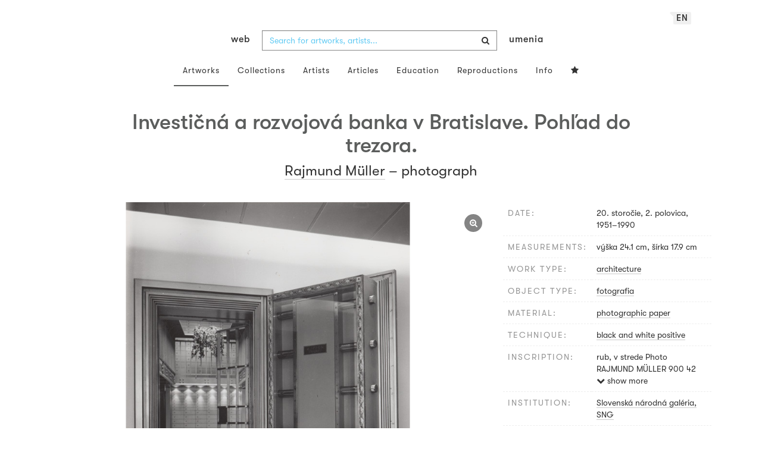

--- FILE ---
content_type: text/html; charset=UTF-8
request_url: https://www.webumenia.sk/en/dielo/SVK:SNG.A_2140
body_size: 17708
content:
<!DOCTYPE html>
<html lang="en">

<head>
		<meta charset="utf-8">
		<meta name="viewport" content="width=device-width, initial-scale=1.0">
		<meta name="description"
      content="architecture, date: 20. storočie, 2. polovica, 1951-1990, measurements: výška 24.1 cm, šírka 17.9 cm ">
		<meta name="author" content="lab.SNG">

		<title>
			Rajmund Müller – Investičná a rozvojová banka v Bratislave. Pohľad do trezora. |
			Web umenia
					</title>

		<link rel="apple-touch-icon" sizes="57x57" href="/apple-touch-icon-57x57.png">
<link rel="apple-touch-icon" sizes="60x60" href="/apple-touch-icon-60x60.png">
<link rel="apple-touch-icon" sizes="72x72" href="/apple-touch-icon-72x72.png">
<link rel="apple-touch-icon" sizes="76x76" href="/apple-touch-icon-76x76.png">
<link rel="apple-touch-icon" sizes="114x114" href="/apple-touch-icon-114x114.png">
<link rel="apple-touch-icon" sizes="120x120" href="/apple-touch-icon-120x120.png">
<link rel="apple-touch-icon" sizes="144x144" href="/apple-touch-icon-144x144.png">
<link rel="apple-touch-icon" sizes="152x152" href="/apple-touch-icon-152x152.png">
<link rel="apple-touch-icon" sizes="180x180" href="/apple-touch-icon-180x180.png">
<link rel="icon" type="image/png" href="/favicon-32x32.png" sizes="32x32">
<link rel="icon" type="image/png" href="/favicon-194x194.png" sizes="194x194">
<link rel="icon" type="image/png" href="/favicon-96x96.png" sizes="96x96">
<link rel="icon" type="image/png" href="/android-chrome-192x192.png" sizes="192x192">
<link rel="icon" type="image/png" href="/favicon-16x16.png" sizes="16x16">
<link rel="manifest" href="/manifest.json">
<meta name="msapplication-TileColor" content="#51b8de">
<meta name="msapplication-TileImage" content="/mstile-144x144.png">
<meta name="msapplication-square70x70logo" content="/mstile-70x70.png" />
<meta name="msapplication-square150x150logo" content="/mstile-150x150.png" />
<meta name="msapplication-wide310x150logo" content="/mstile-310x150.png" />
<meta name="msapplication-square310x310logo" content="/mstile-310x310.png" />
<meta name="theme-color" content="#ffffff">		<meta name="twitter:card" content="summary" />
<meta name="twitter:site" content="@webumeniaSK" />
<meta property="og:site_name" content="Web umenia" />
<meta property="og:title" content="Rajmund Müller – Investičná a rozvojová banka v Bratislave. Pohľad do trezora." />
<meta property="og:description"
      content="architecture, date: 20. storočie, 2. polovica, 1951-1990, measurements: výška 24.1 cm, šírka 17.9 cm " />
<meta property="og:type" content="object" />
<meta property="og:url" content="https://www.webumenia.sk/en/dielo/SVK:SNG.A_2140" />
<meta property="og:image" content="https://www.webumenia.sk/images/diela/SNG/73/SVK_SNG.A_2140/SVK_SNG.A_2140.jpeg?1732147317" />

				<link rel="alternate" hreflang="en" href="https://www.webumenia.sk/en/dielo/SVK:SNG.A_2140">
				<link rel="alternate" hreflang="sk" href="https://www.webumenia.sk/sk/dielo/SVK:SNG.A_2140">
				<link rel="alternate" hreflang="cs" href="https://www.webumenia.sk/cs/dielo/SVK:SNG.A_2140">
				
		<link rel="alternate" hreflang="sk" href="https://www.webumenia.sk/dielo/SVK:SNG.A_2140">


		<link rel="canonical" href="https://www.webumenia.sk/dielo/SVK:SNG.A_2140">

		<!-- CSS are placed here -->
		<link rel="stylesheet" href="https://maxcdn.bootstrapcdn.com/font-awesome/4.4.0/css/font-awesome.min.css">
		<link rel="stylesheet" href="https://cdnjs.cloudflare.com/ajax/libs/animate.css/3.7.2/animate.min.css">
		<link rel="preload" as="style" href="https://www.webumenia.sk/build/assets/app-tailwind-D2750z_b.css" /><link rel="preload" as="style" href="https://www.webumenia.sk/build/assets/style-tYNHg5zu.css" /><link rel="stylesheet" href="https://www.webumenia.sk/build/assets/app-tailwind-D2750z_b.css" /><link rel="stylesheet" href="https://www.webumenia.sk/build/assets/style-tYNHg5zu.css" />		<link media="all" type="text/css" rel="stylesheet" href="https://www.webumenia.sk/css/magnific-popup.css">

		
		<script>
window.dataLayer = window.dataLayer || [];
</script>
<script>(function(w,d,s,l,i){w[l]=w[l]||[];w[l].push({'gtm.start':
new Date().getTime(),event:'gtm.js'});var f=d.getElementsByTagName(s)[0],
j=d.createElement(s),dl=l!='dataLayer'?'&l='+l:'';j.async=true;j.src=
'https://www.googletagmanager.com/gtm.js?id='+i+dl;f.parentNode.insertBefore(j,f);
})(window,document,'script','dataLayer','GTM-W8KZ265');</script>

				<script>
		  (function(i,s,o,g,r,a,m){i['GoogleAnalyticsObject']=r;i[r]=i[r]||function(){
		  (i[r].q=i[r].q||[]).push(arguments)},i[r].l=1*new Date();a=s.createElement(o),
		  m=s.getElementsByTagName(o)[0];a.async=1;a.src=g;m.parentNode.insertBefore(a,m)
		  })(window,document,'script','//www.google-analytics.com/analytics.js','ga');

		  ga('create', 'UA-19030232-8', 'auto');
		  ga('send', 'pageview');

		</script>
				<script src="https://www.webumenia.sk/js/scroll-frame-head.js"></script>

		
<script src="https://www.webumenia.sk/js/soundcloud.api.js"></script>
</head>

<body id="page-top">

<script type="text/javascript">
    const Ziggy = {"url":"https:\/\/www.webumenia.sk","port":null,"defaults":{},"routes":{"item.zoom":{"uri":"en\/dielo\/{id}\/zoom","methods":["GET","HEAD"]},"dielo":{"uri":"en\/dielo\/{id}","methods":["GET","HEAD"]},"dielo.nahlad":{"uri":"dielo\/nahlad\/{id}\/{width}\/{height?}","methods":["GET","HEAD"],"wheres":{"width":"[0-9]+","height":"[0-9]+"}}}};

    !function(t,r){"object"==typeof exports&&"undefined"!=typeof module?module.exports=r():"function"==typeof define&&define.amd?define(r):(t||self).route=r()}(this,function(){function t(t,r){for(var e=0;e<r.length;e++){var n=r[e];n.enumerable=n.enumerable||!1,n.configurable=!0,"value"in n&&(n.writable=!0),Object.defineProperty(t,n.key,n)}}function r(r,e,n){return e&&t(r.prototype,e),n&&t(r,n),Object.defineProperty(r,"prototype",{writable:!1}),r}function e(){return e=Object.assign?Object.assign.bind():function(t){for(var r=1;r<arguments.length;r++){var e=arguments[r];for(var n in e)Object.prototype.hasOwnProperty.call(e,n)&&(t[n]=e[n])}return t},e.apply(this,arguments)}function n(t){return n=Object.setPrototypeOf?Object.getPrototypeOf.bind():function(t){return t.__proto__||Object.getPrototypeOf(t)},n(t)}function o(t,r){return o=Object.setPrototypeOf?Object.setPrototypeOf.bind():function(t,r){return t.__proto__=r,t},o(t,r)}function i(){if("undefined"==typeof Reflect||!Reflect.construct)return!1;if(Reflect.construct.sham)return!1;if("function"==typeof Proxy)return!0;try{return Boolean.prototype.valueOf.call(Reflect.construct(Boolean,[],function(){})),!0}catch(t){return!1}}function u(t,r,e){return u=i()?Reflect.construct.bind():function(t,r,e){var n=[null];n.push.apply(n,r);var i=new(Function.bind.apply(t,n));return e&&o(i,e.prototype),i},u.apply(null,arguments)}function f(t){var r="function"==typeof Map?new Map:void 0;return f=function(t){if(null===t||-1===Function.toString.call(t).indexOf("[native code]"))return t;if("function"!=typeof t)throw new TypeError("Super expression must either be null or a function");if(void 0!==r){if(r.has(t))return r.get(t);r.set(t,e)}function e(){return u(t,arguments,n(this).constructor)}return e.prototype=Object.create(t.prototype,{constructor:{value:e,enumerable:!1,writable:!0,configurable:!0}}),o(e,t)},f(t)}var a=String.prototype.replace,c=/%20/g,l="RFC3986",s={default:l,formatters:{RFC1738:function(t){return a.call(t,c,"+")},RFC3986:function(t){return String(t)}},RFC1738:"RFC1738",RFC3986:l},v=Object.prototype.hasOwnProperty,p=Array.isArray,y=function(){for(var t=[],r=0;r<256;++r)t.push("%"+((r<16?"0":"")+r.toString(16)).toUpperCase());return t}(),d=function(t,r){for(var e=r&&r.plainObjects?Object.create(null):{},n=0;n<t.length;++n)void 0!==t[n]&&(e[n]=t[n]);return e},b={arrayToObject:d,assign:function(t,r){return Object.keys(r).reduce(function(t,e){return t[e]=r[e],t},t)},combine:function(t,r){return[].concat(t,r)},compact:function(t){for(var r=[{obj:{o:t},prop:"o"}],e=[],n=0;n<r.length;++n)for(var o=r[n],i=o.obj[o.prop],u=Object.keys(i),f=0;f<u.length;++f){var a=u[f],c=i[a];"object"==typeof c&&null!==c&&-1===e.indexOf(c)&&(r.push({obj:i,prop:a}),e.push(c))}return function(t){for(;t.length>1;){var r=t.pop(),e=r.obj[r.prop];if(p(e)){for(var n=[],o=0;o<e.length;++o)void 0!==e[o]&&n.push(e[o]);r.obj[r.prop]=n}}}(r),t},decode:function(t,r,e){var n=t.replace(/\+/g," ");if("iso-8859-1"===e)return n.replace(/%[0-9a-f]{2}/gi,unescape);try{return decodeURIComponent(n)}catch(t){return n}},encode:function(t,r,e,n,o){if(0===t.length)return t;var i=t;if("symbol"==typeof t?i=Symbol.prototype.toString.call(t):"string"!=typeof t&&(i=String(t)),"iso-8859-1"===e)return escape(i).replace(/%u[0-9a-f]{4}/gi,function(t){return"%26%23"+parseInt(t.slice(2),16)+"%3B"});for(var u="",f=0;f<i.length;++f){var a=i.charCodeAt(f);45===a||46===a||95===a||126===a||a>=48&&a<=57||a>=65&&a<=90||a>=97&&a<=122||o===s.RFC1738&&(40===a||41===a)?u+=i.charAt(f):a<128?u+=y[a]:a<2048?u+=y[192|a>>6]+y[128|63&a]:a<55296||a>=57344?u+=y[224|a>>12]+y[128|a>>6&63]+y[128|63&a]:(a=65536+((1023&a)<<10|1023&i.charCodeAt(f+=1)),u+=y[240|a>>18]+y[128|a>>12&63]+y[128|a>>6&63]+y[128|63&a])}return u},isBuffer:function(t){return!(!t||"object"!=typeof t||!(t.constructor&&t.constructor.isBuffer&&t.constructor.isBuffer(t)))},isRegExp:function(t){return"[object RegExp]"===Object.prototype.toString.call(t)},maybeMap:function(t,r){if(p(t)){for(var e=[],n=0;n<t.length;n+=1)e.push(r(t[n]));return e}return r(t)},merge:function t(r,e,n){if(!e)return r;if("object"!=typeof e){if(p(r))r.push(e);else{if(!r||"object"!=typeof r)return[r,e];(n&&(n.plainObjects||n.allowPrototypes)||!v.call(Object.prototype,e))&&(r[e]=!0)}return r}if(!r||"object"!=typeof r)return[r].concat(e);var o=r;return p(r)&&!p(e)&&(o=d(r,n)),p(r)&&p(e)?(e.forEach(function(e,o){if(v.call(r,o)){var i=r[o];i&&"object"==typeof i&&e&&"object"==typeof e?r[o]=t(i,e,n):r.push(e)}else r[o]=e}),r):Object.keys(e).reduce(function(r,o){var i=e[o];return r[o]=v.call(r,o)?t(r[o],i,n):i,r},o)}},h=Object.prototype.hasOwnProperty,m={brackets:function(t){return t+"[]"},comma:"comma",indices:function(t,r){return t+"["+r+"]"},repeat:function(t){return t}},g=Array.isArray,j=String.prototype.split,w=Array.prototype.push,O=function(t,r){w.apply(t,g(r)?r:[r])},E=Date.prototype.toISOString,R=s.default,S={addQueryPrefix:!1,allowDots:!1,charset:"utf-8",charsetSentinel:!1,delimiter:"&",encode:!0,encoder:b.encode,encodeValuesOnly:!1,format:R,formatter:s.formatters[R],indices:!1,serializeDate:function(t){return E.call(t)},skipNulls:!1,strictNullHandling:!1},T=function t(r,e,n,o,i,u,f,a,c,l,s,v,p,y){var d,h=r;if("function"==typeof f?h=f(e,h):h instanceof Date?h=l(h):"comma"===n&&g(h)&&(h=b.maybeMap(h,function(t){return t instanceof Date?l(t):t})),null===h){if(o)return u&&!p?u(e,S.encoder,y,"key",s):e;h=""}if("string"==typeof(d=h)||"number"==typeof d||"boolean"==typeof d||"symbol"==typeof d||"bigint"==typeof d||b.isBuffer(h)){if(u){var m=p?e:u(e,S.encoder,y,"key",s);if("comma"===n&&p){for(var w=j.call(String(h),","),E="",R=0;R<w.length;++R)E+=(0===R?"":",")+v(u(w[R],S.encoder,y,"value",s));return[v(m)+"="+E]}return[v(m)+"="+v(u(h,S.encoder,y,"value",s))]}return[v(e)+"="+v(String(h))]}var T,k=[];if(void 0===h)return k;if("comma"===n&&g(h))T=[{value:h.length>0?h.join(",")||null:void 0}];else if(g(f))T=f;else{var x=Object.keys(h);T=a?x.sort(a):x}for(var N=0;N<T.length;++N){var C=T[N],D="object"==typeof C&&void 0!==C.value?C.value:h[C];if(!i||null!==D){var F=g(h)?"function"==typeof n?n(e,C):e:e+(c?"."+C:"["+C+"]");O(k,t(D,F,n,o,i,u,f,a,c,l,s,v,p,y))}}return k},k=Object.prototype.hasOwnProperty,x=Array.isArray,N={allowDots:!1,allowPrototypes:!1,arrayLimit:20,charset:"utf-8",charsetSentinel:!1,comma:!1,decoder:b.decode,delimiter:"&",depth:5,ignoreQueryPrefix:!1,interpretNumericEntities:!1,parameterLimit:1e3,parseArrays:!0,plainObjects:!1,strictNullHandling:!1},C=function(t){return t.replace(/&#(\d+);/g,function(t,r){return String.fromCharCode(parseInt(r,10))})},D=function(t,r){return t&&"string"==typeof t&&r.comma&&t.indexOf(",")>-1?t.split(","):t},F=function(t,r,e,n){if(t){var o=e.allowDots?t.replace(/\.([^.[]+)/g,"[$1]"):t,i=/(\[[^[\]]*])/g,u=e.depth>0&&/(\[[^[\]]*])/.exec(o),f=u?o.slice(0,u.index):o,a=[];if(f){if(!e.plainObjects&&k.call(Object.prototype,f)&&!e.allowPrototypes)return;a.push(f)}for(var c=0;e.depth>0&&null!==(u=i.exec(o))&&c<e.depth;){if(c+=1,!e.plainObjects&&k.call(Object.prototype,u[1].slice(1,-1))&&!e.allowPrototypes)return;a.push(u[1])}return u&&a.push("["+o.slice(u.index)+"]"),function(t,r,e,n){for(var o=n?r:D(r,e),i=t.length-1;i>=0;--i){var u,f=t[i];if("[]"===f&&e.parseArrays)u=[].concat(o);else{u=e.plainObjects?Object.create(null):{};var a="["===f.charAt(0)&&"]"===f.charAt(f.length-1)?f.slice(1,-1):f,c=parseInt(a,10);e.parseArrays||""!==a?!isNaN(c)&&f!==a&&String(c)===a&&c>=0&&e.parseArrays&&c<=e.arrayLimit?(u=[])[c]=o:"__proto__"!==a&&(u[a]=o):u={0:o}}o=u}return o}(a,r,e,n)}},$=function(t,r){var e=function(t){if(!t)return N;if(null!=t.decoder&&"function"!=typeof t.decoder)throw new TypeError("Decoder has to be a function.");if(void 0!==t.charset&&"utf-8"!==t.charset&&"iso-8859-1"!==t.charset)throw new TypeError("The charset option must be either utf-8, iso-8859-1, or undefined");return{allowDots:void 0===t.allowDots?N.allowDots:!!t.allowDots,allowPrototypes:"boolean"==typeof t.allowPrototypes?t.allowPrototypes:N.allowPrototypes,arrayLimit:"number"==typeof t.arrayLimit?t.arrayLimit:N.arrayLimit,charset:void 0===t.charset?N.charset:t.charset,charsetSentinel:"boolean"==typeof t.charsetSentinel?t.charsetSentinel:N.charsetSentinel,comma:"boolean"==typeof t.comma?t.comma:N.comma,decoder:"function"==typeof t.decoder?t.decoder:N.decoder,delimiter:"string"==typeof t.delimiter||b.isRegExp(t.delimiter)?t.delimiter:N.delimiter,depth:"number"==typeof t.depth||!1===t.depth?+t.depth:N.depth,ignoreQueryPrefix:!0===t.ignoreQueryPrefix,interpretNumericEntities:"boolean"==typeof t.interpretNumericEntities?t.interpretNumericEntities:N.interpretNumericEntities,parameterLimit:"number"==typeof t.parameterLimit?t.parameterLimit:N.parameterLimit,parseArrays:!1!==t.parseArrays,plainObjects:"boolean"==typeof t.plainObjects?t.plainObjects:N.plainObjects,strictNullHandling:"boolean"==typeof t.strictNullHandling?t.strictNullHandling:N.strictNullHandling}}(r);if(""===t||null==t)return e.plainObjects?Object.create(null):{};for(var n="string"==typeof t?function(t,r){var e,n={},o=(r.ignoreQueryPrefix?t.replace(/^\?/,""):t).split(r.delimiter,Infinity===r.parameterLimit?void 0:r.parameterLimit),i=-1,u=r.charset;if(r.charsetSentinel)for(e=0;e<o.length;++e)0===o[e].indexOf("utf8=")&&("utf8=%E2%9C%93"===o[e]?u="utf-8":"utf8=%26%2310003%3B"===o[e]&&(u="iso-8859-1"),i=e,e=o.length);for(e=0;e<o.length;++e)if(e!==i){var f,a,c=o[e],l=c.indexOf("]="),s=-1===l?c.indexOf("="):l+1;-1===s?(f=r.decoder(c,N.decoder,u,"key"),a=r.strictNullHandling?null:""):(f=r.decoder(c.slice(0,s),N.decoder,u,"key"),a=b.maybeMap(D(c.slice(s+1),r),function(t){return r.decoder(t,N.decoder,u,"value")})),a&&r.interpretNumericEntities&&"iso-8859-1"===u&&(a=C(a)),c.indexOf("[]=")>-1&&(a=x(a)?[a]:a),n[f]=k.call(n,f)?b.combine(n[f],a):a}return n}(t,e):t,o=e.plainObjects?Object.create(null):{},i=Object.keys(n),u=0;u<i.length;++u){var f=i[u],a=F(f,n[f],e,"string"==typeof t);o=b.merge(o,a,e)}return b.compact(o)},A=/*#__PURE__*/function(){function t(t,r,e){var n,o;this.name=t,this.definition=r,this.bindings=null!=(n=r.bindings)?n:{},this.wheres=null!=(o=r.wheres)?o:{},this.config=e}var e=t.prototype;return e.matchesUrl=function(t){var r=this;if(!this.definition.methods.includes("GET"))return!1;var e=this.template.replace(/(\/?){([^}?]*)(\??)}/g,function(t,e,n,o){var i,u="(?<"+n+">"+((null==(i=r.wheres[n])?void 0:i.replace(/(^\^)|(\$$)/g,""))||"[^/?]+")+")";return o?"("+e+u+")?":""+e+u}).replace(/^\w+:\/\//,""),n=t.replace(/^\w+:\/\//,"").split("?"),o=n[0],i=n[1],u=new RegExp("^"+e+"/?$").exec(o);return!!u&&{params:u.groups,query:$(i)}},e.compile=function(t){var r=this,e=this.parameterSegments;return e.length?this.template.replace(/{([^}?]+)(\??)}/g,function(n,o,i){var u,f,a;if(!i&&[null,void 0].includes(t[o]))throw new Error("Ziggy error: '"+o+"' parameter is required for route '"+r.name+"'.");if(e[e.length-1].name===o&&".*"===r.wheres[o])return encodeURIComponent(null!=(a=t[o])?a:"").replace(/%2F/g,"/");if(r.wheres[o]&&!new RegExp("^"+(i?"("+r.wheres[o]+")?":r.wheres[o])+"$").test(null!=(u=t[o])?u:""))throw new Error("Ziggy error: '"+o+"' parameter does not match required format '"+r.wheres[o]+"' for route '"+r.name+"'.");return encodeURIComponent(null!=(f=t[o])?f:"")}).replace(/\/+$/,""):this.template},r(t,[{key:"template",get:function(){return((this.config.absolute?this.definition.domain?""+this.config.url.match(/^\w+:\/\//)[0]+this.definition.domain+(this.config.port?":"+this.config.port:""):this.config.url:"")+"/"+this.definition.uri).replace(/\/+$/,"")}},{key:"parameterSegments",get:function(){var t,r;return null!=(t=null==(r=this.template.match(/{[^}?]+\??}/g))?void 0:r.map(function(t){return{name:t.replace(/{|\??}/g,""),required:!/\?}$/.test(t)}}))?t:[]}}]),t}(),P=/*#__PURE__*/function(t){var n,i;function u(r,n,o,i){var u;if(void 0===o&&(o=!0),(u=t.call(this)||this).t=null!=i?i:"undefined"!=typeof Ziggy?Ziggy:null==globalThis?void 0:globalThis.Ziggy,u.t=e({},u.t,{absolute:o}),r){if(!u.t.routes[r])throw new Error("Ziggy error: route '"+r+"' is not in the route list.");u.i=new A(r,u.t.routes[r],u.t),u.u=u.l(n)}return u}i=t,(n=u).prototype=Object.create(i.prototype),n.prototype.constructor=n,o(n,i);var f=u.prototype;return f.toString=function(){var t=this,r=Object.keys(this.u).filter(function(r){return!t.i.parameterSegments.some(function(t){return t.name===r})}).filter(function(t){return"_query"!==t}).reduce(function(r,n){var o;return e({},r,((o={})[n]=t.u[n],o))},{});return this.i.compile(this.u)+function(t,r){var e,n=t,o=function(t){if(!t)return S;if(null!=t.encoder&&"function"!=typeof t.encoder)throw new TypeError("Encoder has to be a function.");var r=t.charset||S.charset;if(void 0!==t.charset&&"utf-8"!==t.charset&&"iso-8859-1"!==t.charset)throw new TypeError("The charset option must be either utf-8, iso-8859-1, or undefined");var e=s.default;if(void 0!==t.format){if(!h.call(s.formatters,t.format))throw new TypeError("Unknown format option provided.");e=t.format}var n=s.formatters[e],o=S.filter;return("function"==typeof t.filter||g(t.filter))&&(o=t.filter),{addQueryPrefix:"boolean"==typeof t.addQueryPrefix?t.addQueryPrefix:S.addQueryPrefix,allowDots:void 0===t.allowDots?S.allowDots:!!t.allowDots,charset:r,charsetSentinel:"boolean"==typeof t.charsetSentinel?t.charsetSentinel:S.charsetSentinel,delimiter:void 0===t.delimiter?S.delimiter:t.delimiter,encode:"boolean"==typeof t.encode?t.encode:S.encode,encoder:"function"==typeof t.encoder?t.encoder:S.encoder,encodeValuesOnly:"boolean"==typeof t.encodeValuesOnly?t.encodeValuesOnly:S.encodeValuesOnly,filter:o,format:e,formatter:n,serializeDate:"function"==typeof t.serializeDate?t.serializeDate:S.serializeDate,skipNulls:"boolean"==typeof t.skipNulls?t.skipNulls:S.skipNulls,sort:"function"==typeof t.sort?t.sort:null,strictNullHandling:"boolean"==typeof t.strictNullHandling?t.strictNullHandling:S.strictNullHandling}}(r);"function"==typeof o.filter?n=(0,o.filter)("",n):g(o.filter)&&(e=o.filter);var i=[];if("object"!=typeof n||null===n)return"";var u=m[r&&r.arrayFormat in m?r.arrayFormat:r&&"indices"in r?r.indices?"indices":"repeat":"indices"];e||(e=Object.keys(n)),o.sort&&e.sort(o.sort);for(var f=0;f<e.length;++f){var a=e[f];o.skipNulls&&null===n[a]||O(i,T(n[a],a,u,o.strictNullHandling,o.skipNulls,o.encode?o.encoder:null,o.filter,o.sort,o.allowDots,o.serializeDate,o.format,o.formatter,o.encodeValuesOnly,o.charset))}var c=i.join(o.delimiter),l=!0===o.addQueryPrefix?"?":"";return o.charsetSentinel&&(l+="iso-8859-1"===o.charset?"utf8=%26%2310003%3B&":"utf8=%E2%9C%93&"),c.length>0?l+c:""}(e({},r,this.u._query),{addQueryPrefix:!0,arrayFormat:"indices",encodeValuesOnly:!0,skipNulls:!0,encoder:function(t,r){return"boolean"==typeof t?Number(t):r(t)}})},f.v=function(t){var r=this;t?this.t.absolute&&t.startsWith("/")&&(t=this.p().host+t):t=this.h();var n={},o=Object.entries(this.t.routes).find(function(e){return n=new A(e[0],e[1],r.t).matchesUrl(t)})||[void 0,void 0];return e({name:o[0]},n,{route:o[1]})},f.h=function(){var t=this.p(),r=t.pathname,e=t.search;return(this.t.absolute?t.host+r:r.replace(this.t.url.replace(/^\w*:\/\/[^/]+/,""),"").replace(/^\/+/,"/"))+e},f.current=function(t,r){var n=this.v(),o=n.name,i=n.params,u=n.query,f=n.route;if(!t)return o;var a=new RegExp("^"+t.replace(/\./g,"\\.").replace(/\*/g,".*")+"$").test(o);if([null,void 0].includes(r)||!a)return a;var c=new A(o,f,this.t);r=this.l(r,c);var l=e({},i,u);return!(!Object.values(r).every(function(t){return!t})||Object.values(l).some(function(t){return void 0!==t}))||Object.entries(r).every(function(t){return l[t[0]]==t[1]})},f.p=function(){var t,r,e,n,o,i,u="undefined"!=typeof window?window.location:{},f=u.host,a=u.pathname,c=u.search;return{host:null!=(t=null==(r=this.t.location)?void 0:r.host)?t:void 0===f?"":f,pathname:null!=(e=null==(n=this.t.location)?void 0:n.pathname)?e:void 0===a?"":a,search:null!=(o=null==(i=this.t.location)?void 0:i.search)?o:void 0===c?"":c}},f.has=function(t){return Object.keys(this.t.routes).includes(t)},f.l=function(t,r){var n=this;void 0===t&&(t={}),void 0===r&&(r=this.i),null!=t||(t={}),t=["string","number"].includes(typeof t)?[t]:t;var o=r.parameterSegments.filter(function(t){return!n.t.defaults[t.name]});if(Array.isArray(t))t=t.reduce(function(t,r,n){var i,u;return e({},t,o[n]?((i={})[o[n].name]=r,i):"object"==typeof r?r:((u={})[r]="",u))},{});else if(1===o.length&&!t[o[0].name]&&(t.hasOwnProperty(Object.values(r.bindings)[0])||t.hasOwnProperty("id"))){var i;(i={})[o[0].name]=t,t=i}return e({},this.m(r),this.g(t,r))},f.m=function(t){var r=this;return t.parameterSegments.filter(function(t){return r.t.defaults[t.name]}).reduce(function(t,n,o){var i,u=n.name;return e({},t,((i={})[u]=r.t.defaults[u],i))},{})},f.g=function(t,r){var n=r.bindings,o=r.parameterSegments;return Object.entries(t).reduce(function(t,r){var i,u,f=r[0],a=r[1];if(!a||"object"!=typeof a||Array.isArray(a)||!o.some(function(t){return t.name===f}))return e({},t,((u={})[f]=a,u));if(!a.hasOwnProperty(n[f])){if(!a.hasOwnProperty("id"))throw new Error("Ziggy error: object passed as '"+f+"' parameter is missing route model binding key '"+n[f]+"'.");n[f]="id"}return e({},t,((i={})[f]=a[n[f]],i))},{})},f.valueOf=function(){return this.toString()},f.check=function(t){return this.has(t)},r(u,[{key:"params",get:function(){var t=this.v();return e({},t.params,t.query)}}]),u}(/*#__PURE__*/f(String));return function(t,r,e,n){var o=new P(t,r,e,n);return t?o.toString():o}});

</script><noscript><iframe src="https://www.googletagmanager.com/ns.html?id=GTM-W8KZ265"
height="0" width="0" style="display:none;visibility:hidden"></iframe></noscript>

<div id="fb-root"></div>
	<script>(function(d, s, id) {
	  var js, fjs = d.getElementsByTagName(s)[0];
	  if (d.getElementById(id)) return;
	  js = d.createElement(s); js.id = id;
	  js.src = "//connect.facebook.net/en_US/sdk.js#xfbml=1&appId=1429726730641216&version=v2.0";
	  fjs.parentNode.insertBefore(js, fjs);
	}(document, 'script', 'facebook-jssdk'));</script>

	

	<!-- Content -->
	<div id="app">
					<nav class="navbar dark-text" role="navigation">
    <div class="container">
        <div class="navbar-header page-scroll">
            <div class="langswitch-wrapper">
  <a class="dropdown-toggle langswitch-toggle uppercase triangle-top-left" data-toggle="dropdown" href="#" role="button" aria-haspopup="true" aria-expanded="false">
    en <span class="caret"></span>
  </a>
  <ul class="dropdown-menu">
                <li>
        <a class="uppercase" href="https://www.webumenia.sk/sk/dielo/SVK:SNG.A_2140">
          sk
        </a>
      </li>
                      <li>
        <a class="uppercase" href="https://www.webumenia.sk/cs/dielo/SVK:SNG.A_2140">
          cs
        </a>
      </li>
                      </ul>
</div>
            <button type="button" class="navbar-toggle" data-toggle="collapse" data-target=".navbar-main-collapse">
                <i class="fa fa-bars fa-2x"></i>
            </button>
            <a class="navbar-brand no-border hidden-xs first-part" href="https://www.webumenia.sk">
                web
            </a>

            <form method="GET" action="https://www.webumenia.sk/katalog" accept-charset="UTF-8" class="navbar-form right-inner-addon ukraine">
<i class="fa fa-search"></i>
<input class="form-control" placeholder="Search for artworks, artists..." id="search" autocomplete="off" data-artists-title="Artists" data-artworks-title="Artworks" data-articles-title="Articles" data-collections-title="Collections" name="search" type="text">
<input type="submit" value="submit">
</form>

            <a class="navbar-brand no-border hidden-xs second-part" href="https://www.webumenia.sk">
                umenia
            </a>
        </div>

        <div class="collapse navbar-collapse navbar-main-collapse">
            <ul class="nav navbar-nav">
                <li class="visible-xs ">
                    <a href="/">Web umenia</a>
                </li>
                <li class="active">
                        <a href="https://www.webumenia.sk/en/katalog">Artworks</a>
                </li>
                <li class="">
                        <a href="https://www.webumenia.sk/en/kolekcie">Collections</a>
                </li>
                <li class="">
                        <a href="https://www.webumenia.sk/en/autori">Artists</a>
                </li>
                <li class="">
                        <a href="https://www.webumenia.sk/en/clanky">Articles</a>
                </li>
                <li class="">
                        <a href="https://www.webumenia.sk/en/edu">Education</a>
                </li>
                <li class="">
                        <a href="https://www.webumenia.sk/en/reprodukcie">Reproductions</a>
                </li>
                <li class="">
                        <a href="https://www.webumenia.sk/en/informacie">Info</a>
                </li>
                                <li class="">
                    <user-collections-nav-link
                        base-href="https://www.webumenia.sk/en/oblubene"
                        title="Favourites"
                    ></user-collections-nav-link>
                </li>
            </ul>
        </div>
        <!-- /.navbar-collapse -->
    </div>
    <!-- /.container -->
</nav>
		
		

<section class="item top-section" itemscope itemtype="http://schema.org/VisualArtwork">
    <div class="item-body">
        <div class="container">
            <div class="row">
                                <div class="col-md-10 col-md-offset-1 text-center content-section mb-3">
                    <h1 class="nadpis-dielo" itemprop="name">Investičná a rozvojová banka v Bratislave. Pohľad do trezora.</h1>
                    <h2 class="inline">
                                                    <a class="underline" href="https://www.webumenia.sk/autor/1007517">Rajmund Müller</a>
    &ndash; photograph                                            </h2>
                </div>
            </div>
            <div class="row img-dielo">
                <div class="col-md-8 text-center">
                                        
                    <a class="zoom" href="https://www.webumenia.sk/en/dielo/SVK:SNG.A_2140/zoom">
                        <i class="fa fa-search-plus"></i>
                    </a>

                    
                                        <a href="https://www.webumenia.sk/en/dielo/SVK:SNG.A_2140/zoom" data-toggle="tooltip" data-placement="top"
                       title="Zoom artwork">
                        <!-- limitHeight is used to set maximum container height, good for large images (e.g. artwork) -->

  <div style="text-align:center;width: 100%;max-height:90vh">
      <div style="margin: auto; max-width:589px; max-height:800px;">
                      <div class="ratio-box" style="padding-bottom: 135.82%;">
                  <img src="https://www.webumenia.sk/dielo/nahlad/SVK:SNG.A_2140/600" srcset="https://www.webumenia.sk/dielo/nahlad/SVK:SNG.A_2140/220 220w, https://www.webumenia.sk/dielo/nahlad/SVK:SNG.A_2140/300 300w, https://www.webumenia.sk/dielo/nahlad/SVK:SNG.A_2140/600 600w, https://www.webumenia.sk/dielo/nahlad/SVK:SNG.A_2140/800 800w" class="lazyload" style="object-fit:contain; width:100%; max-height:90vh;" sizes="auto" alt="Rajmund Müller – Investičná a rozvojová banka v Bratislave. Pohľad do trezora." />
              </div>
              </div>
  </div>

                    </a>
                    
                                        <div class="row mt-5">
                        <div class="col-sm-12">
                            
                                                    </div>
                    </div>
                </div>
                <div class="col-md-4 text-left">
                    <table class="table attributes">
                        <tbody>
                            <tr>
                                <td class="atribut">date:</td>
                                <td>
                                    <time itemprop="dateCreated" datetime="1951">
                                        20. storočie, 2. polovica, 1951–1990
                                    </time>
                                </td>
                            </tr>
                                                                                    <tr>
                                <td class="atribut">measurements:</td>
                                <td>
                                                                            výška 24.1 cm, šírka 17.9 cm <br>
                                                                    </td>
                            </tr>
                                                                                        <tr>
                                    <td class="atribut">work type:</td>
                                    <td>
                                                                                                                                    <a href="https://www.webumenia.sk/en/katalog?work_type=architecture"><span itemprop="artform">architecture</span></a>
                                                                                                                                                                                                                    </td>
                                </tr>
                                                                                        <tr>
                                    <td class="atribut">object type:</td>
                                    <td>
                                                                                                                                    <a href="https://www.webumenia.sk/en/katalog?object_type=fotografia">fotografia</a>
                                                                                                                                                                                                                    </td>
                                </tr>
                                                                                                                <tr>
                                <td class="atribut">material:</td>
                                <td>
                                                                        <a href="https://www.webumenia.sk/katalog?medium=photographic paper">
                                        <span itemprop="artMedium">photographic paper</span>
                                    </a><br>
                                                                    </td>
                            </tr>
                                                                                    <tr>
                                <td class="atribut">technique:</td>
                                <td>
                                                                        <a href="https://www.webumenia.sk/katalog?technique=black and white positive">black and white positive</a><br>
                                                                    </td>
                            </tr>
                                                                                                                                                                        <tr>
                                <td class="atribut">inscription:</td>
                                <td>
                                    <div class="expandable">rub, v strede Photo RAJMUND MÜLLER
900 42 Dunajská Lužná 642
Autorské právo vyhradené.<br> pečiatka</div>
                                </td>
                            </tr>
                                                                                    <tr>
                                <td class="atribut">institution:</td>
                                <td><a href="https://www.webumenia.sk/katalog?gallery=Slovenská národná galéria, SNG">Slovenská národná galéria, SNG</a></td>
                            </tr>
                                                                                                                                            <tr>
                                <td class="atribut">inventory number:</td>
                                <td>A 2140</td>
                            </tr>
                                                                                                                <tr>
                                <td class="atribut">in collections:</td>
                                <td>
                                    <div class="expandable multiline">
                                                                                <a href="https://www.webumenia.sk/kolekcia/292">Peniaze</a><br/>
                                                                            </div>
                                </td>
                            </tr>
                                                                                                                                                                        <tr>
                                <td class="atribut">credit:</td>
                                <td>
                                    <a href="https://www.webumenia.sk/katalog?credit=Archív Rajmunda Müllera">Archív Rajmunda Müllera</a>
                                </td>
                            </tr>
                                                                                </tbody>
                    </table>
                    
                    <div class="col-md-12 text-center">
                        <user-collections-favourite-button
                            label-add="Add to favourites"
                            label-remove="Remove from favourites"
                            id="SVK:SNG.A_2140"
                            is-detail=true
                        ></user-collections-favourite-button>
                                                <a href="https://www.webumenia.sk/dielo/SVK:SNG.A_2140/objednat"
                           class="btn btn-cta btn-default btn-outline sans w-100"><i class="fa fa-shopping-cart"></i>
                            order reproduction </a>
                                                
                        <div class="container-fluid  share-buttons">
    <a href='https://www.facebook.com/sharer/sharer.php?u=https://www.webumenia.sk/dielo/SVK:SNG.A_2140'
       target='_blank' class="no-border" data-toggle="tooltip" title="share on facebook">
        <i class='fa fa-facebook fa-lg'></i>
    </a>

    <a href='https://twitter.com/intent/tweet?text=Rajmund Müller – Investičná a rozvojová banka v Bratislave. Pohľad do trezora.&url=https://www.webumenia.sk/dielo/SVK:SNG.A_2140'
       target='_blank' class="no-border" data-toggle="tooltip" title='share on twitter'>
        <i class='fa fa-twitter fa-lg'></i>
    </a>

    <a href='//www.pinterest.com/pin/create/button/?url=https://www.webumenia.sk/dielo/SVK:SNG.A_2140&media=https://www.webumenia.sk/images/diela/SNG/73/SVK_SNG.A_2140/SVK_SNG.A_2140.jpeg' class='pin-it-button no-border'
       count-layout='none' target='_blank' data-toggle="tooltip" title="share on pinterest">
        <i class='fa fa-pinterest fa-lg'></i>
    </a>
    <a href='mailto:?subject=Rajmund Müller – Investičná a rozvojová banka v Bratislave. Pohľad do trezora., Slovak National Gallery&body=https://www.webumenia.sk/dielo/SVK:SNG.A_2140'
       style="font-size:0.9em" target='_blank' class="no-border" data-toggle="tooltip"
       title="send via email">
        <i class='fa fa-envelope fa-lg'></i>
    </a>
    <span data-toggle="tooltip" title="copy link">
    <a href="#shareLink" style='cursor:pointer' data-toggle="modal" class="no-border" data-target="#shareLink">
        <i class='fa fa-link fa-lg'></i>
    </a>
    </span>

        <button
        class="btn btn-outline no-border"
        data-toggle="tooltip"
        data-trigger="hover"
        title="copy citation"
        data-success-title="Citation has been copied"
        data-clipboard-text="Rajmund Müller – Investičná a rozvojová banka v Bratislave. Pohľad do trezora., 20. storočie, 2. polovica, 1951–1990, Slovenská národná galéria, SNG, A 2140, https://www.webumenia.sk/en/dielo/SVK:SNG.A_2140"
    >
        <i class="fa fa-quote-left"></i>
    </button>
    
</div>

<!-- Modal -->
<div tabindex="-1" class="modal fade" id="shareLink" role="dialog">
    <div class="modal-dialog">
        <div class="modal-content">
            <div class="modal-header text-center">
                Share link
            </div>
            <div class="modal-body text-left">
                <code>https://www.webumenia.sk/dielo/SVK:SNG.A_2140</code>
                <div class="pull-right">
                <div class="pb-2">
    <a href="#" class="js-copy" data-message="Link was copied to clipboard"
        data-url="https://www.webumenia.sk/dielo/SVK:SNG.A_2140" data-toggle="tooltip" data-trigger="manual" data-container="body"
        title="Copy"><i class="fa fa-clipboard" aria-hidden="true"></i>
        Copy</a>
</div>                </div>
            </div>
            <div class="modal-footer">
                <div class="text-center"><button type="button" data-dismiss="modal"
                        class="btn btn-default btn-outline uppercase sans">close</button></div>
            </div>
        </div>
    </div>
</div>
<!-- /Modal -->

                      </div>
                </div>
            </div>
            <div class="row">
                            </div>
        </div>
    </div>
</section>

<section class="more-items content-section">
        <div class="container">
        <div class="row">
            <div class="col-xs-12" id="related-by-metadata">
                <div class="tailwind-rules">
                    <div class="tw-h-20 tw-text-lg">
                        <h3 class="tw-mt-5">
                            Related artworks
                        </h3>
                        <span class="tw-text-gray-500 tw-font-semibold tw-inline-block tw-mt-1">
                            by title, artist, tags...
                        </span>
                    </div>
                </div>
                <div class="isotope-container">
                                            <div class="item col-xs-3">

    <!-- limitHeight is used to set maximum container height, good for large images (e.g. artwork) -->

<!-- otherwise we stick to container width and maximum aloved ratio, good for narrow containers (e.g. preview columns) -->
  <div style="text-align:center;width: 100%;">
      <div style="margin: auto; max-width:800px; max-height:596px;">
                    <a href="https://www.webumenia.sk/dielo/SVK:SNG.A_2035">
                      <div class="ratio-box" style="padding-bottom: 74.5%;">
                  <img data-sizes="auto" data-src="https://www.webumenia.sk/dielo/nahlad/SVK:SNG.A_2035/600"
                      data-srcset="https://www.webumenia.sk/dielo/nahlad/SVK:SNG.A_2035/600 600w,
                      https://www.webumenia.sk/dielo/nahlad/SVK:SNG.A_2035/220 220w,
                      https://www.webumenia.sk/dielo/nahlad/SVK:SNG.A_2035/300 300w,
                      https://www.webumenia.sk/dielo/nahlad/SVK:SNG.A_2035/600 600w,
                      https://www.webumenia.sk/dielo/nahlad/SVK:SNG.A_2035/800 800w" class="lazyload"
                      style="object-fit:contain" alt="Rajmund Müller – Televízna veža na Kamzíku v Bratislave. Pohľad do interiéru. " />
              </div>
                    </a>
              </div>
  </div>


    <div class="item-title">
        <div class="pull-right">
            <user-collections-favourite-button
                label-add="Add to favourites"
                label-remove="Remove from favourites"
                id="SVK:SNG.A_2035"
            ></user-collections-favourite-button>
                    </div>
        <a href="https://www.webumenia.sk/dielo/SVK:SNG.A_2035">
             <em>Rajmund Müller</em><br>              <strong>Televízna veža na Kamzíku v Bratislave. Pohľad do interiéru.</strong><br>                     </a>
    </div>
</div>
                                            <div class="item col-xs-3">

    <!-- limitHeight is used to set maximum container height, good for large images (e.g. artwork) -->

<!-- otherwise we stick to container width and maximum aloved ratio, good for narrow containers (e.g. preview columns) -->
  <div style="text-align:center;width: 100%;">
      <div style="margin: auto; max-width:800px; max-height:596px;">
                    <a href="https://www.webumenia.sk/dielo/SVK:SNG.A_2036">
                      <div class="ratio-box" style="padding-bottom: 74.5%;">
                  <img data-sizes="auto" data-src="https://www.webumenia.sk/dielo/nahlad/SVK:SNG.A_2036/600"
                      data-srcset="https://www.webumenia.sk/dielo/nahlad/SVK:SNG.A_2036/600 600w,
                      https://www.webumenia.sk/dielo/nahlad/SVK:SNG.A_2036/220 220w,
                      https://www.webumenia.sk/dielo/nahlad/SVK:SNG.A_2036/300 300w,
                      https://www.webumenia.sk/dielo/nahlad/SVK:SNG.A_2036/600 600w,
                      https://www.webumenia.sk/dielo/nahlad/SVK:SNG.A_2036/800 800w" class="lazyload"
                      style="object-fit:contain" alt="Rajmund Müller – Televízna veža na Kamzíku v Bratislave. Pohľad do interiéru. " />
              </div>
                    </a>
              </div>
  </div>


    <div class="item-title">
        <div class="pull-right">
            <user-collections-favourite-button
                label-add="Add to favourites"
                label-remove="Remove from favourites"
                id="SVK:SNG.A_2036"
            ></user-collections-favourite-button>
                    </div>
        <a href="https://www.webumenia.sk/dielo/SVK:SNG.A_2036">
             <em>Rajmund Müller</em><br>              <strong>Televízna veža na Kamzíku v Bratislave. Pohľad do interiéru.</strong><br>                     </a>
    </div>
</div>
                                            <div class="item col-xs-3">

    <!-- limitHeight is used to set maximum container height, good for large images (e.g. artwork) -->

<!-- otherwise we stick to container width and maximum aloved ratio, good for narrow containers (e.g. preview columns) -->
  <div style="text-align:center;width: 100%;">
      <div style="margin: auto; max-width:582px; max-height:800px;">
                    <a href="https://www.webumenia.sk/dielo/SVK:SNG.A_2137">
                      <div class="ratio-box" style="padding-bottom: 137.46%;">
                  <img data-sizes="auto" data-src="https://www.webumenia.sk/dielo/nahlad/SVK:SNG.A_2137/600"
                      data-srcset="https://www.webumenia.sk/dielo/nahlad/SVK:SNG.A_2137/600 600w,
                      https://www.webumenia.sk/dielo/nahlad/SVK:SNG.A_2137/220 220w,
                      https://www.webumenia.sk/dielo/nahlad/SVK:SNG.A_2137/300 300w,
                      https://www.webumenia.sk/dielo/nahlad/SVK:SNG.A_2137/600 600w,
                      https://www.webumenia.sk/dielo/nahlad/SVK:SNG.A_2137/800 800w" class="lazyload"
                      style="object-fit:contain" alt="Rajmund Müller – Investičná a rozvojová banka v Bratislave. Pohľad do haly cez dvere. " />
              </div>
                    </a>
              </div>
  </div>


    <div class="item-title">
        <div class="pull-right">
            <user-collections-favourite-button
                label-add="Add to favourites"
                label-remove="Remove from favourites"
                id="SVK:SNG.A_2137"
            ></user-collections-favourite-button>
                    </div>
        <a href="https://www.webumenia.sk/dielo/SVK:SNG.A_2137">
             <em>Rajmund Müller</em><br>              <strong>Investičná a rozvojová banka v Bratislave. Pohľad do haly cez dvere.</strong><br>                     </a>
    </div>
</div>
                                            <div class="item col-xs-3">

    <!-- limitHeight is used to set maximum container height, good for large images (e.g. artwork) -->

<!-- otherwise we stick to container width and maximum aloved ratio, good for narrow containers (e.g. preview columns) -->
  <div style="text-align:center;width: 100%;">
      <div style="margin: auto; max-width:588px; max-height:800px;">
                    <a href="https://www.webumenia.sk/dielo/SVK:SNG.A_2138">
                      <div class="ratio-box" style="padding-bottom: 136.05%;">
                  <img data-sizes="auto" data-src="https://www.webumenia.sk/dielo/nahlad/SVK:SNG.A_2138/600"
                      data-srcset="https://www.webumenia.sk/dielo/nahlad/SVK:SNG.A_2138/600 600w,
                      https://www.webumenia.sk/dielo/nahlad/SVK:SNG.A_2138/220 220w,
                      https://www.webumenia.sk/dielo/nahlad/SVK:SNG.A_2138/300 300w,
                      https://www.webumenia.sk/dielo/nahlad/SVK:SNG.A_2138/600 600w,
                      https://www.webumenia.sk/dielo/nahlad/SVK:SNG.A_2138/800 800w" class="lazyload"
                      style="object-fit:contain" alt="Marián Jurča, Ľubomír Boháč, Rajmund Müller – Investičná a rozvojová banka v Bratislave. Pohľad do haly " />
              </div>
                    </a>
              </div>
  </div>


    <div class="item-title">
        <div class="pull-right">
            <user-collections-favourite-button
                label-add="Add to favourites"
                label-remove="Remove from favourites"
                id="SVK:SNG.A_2138"
            ></user-collections-favourite-button>
                    </div>
        <a href="https://www.webumenia.sk/dielo/SVK:SNG.A_2138">
             <em>Marián Jurča, Ľubomír Boháč, Rajmund Müller</em><br>              <strong>Investičná a rozvojová banka v Bratislave. Pohľad do haly</strong><br>                     </a>
    </div>
</div>
                                            <div class="item col-xs-3">

    <!-- limitHeight is used to set maximum container height, good for large images (e.g. artwork) -->

<!-- otherwise we stick to container width and maximum aloved ratio, good for narrow containers (e.g. preview columns) -->
  <div style="text-align:center;width: 100%;">
      <div style="margin: auto; max-width:590px; max-height:800px;">
                    <a href="https://www.webumenia.sk/dielo/SVK:SNG.A_2139">
                      <div class="ratio-box" style="padding-bottom: 135.59%;">
                  <img data-sizes="auto" data-src="https://www.webumenia.sk/dielo/nahlad/SVK:SNG.A_2139/600"
                      data-srcset="https://www.webumenia.sk/dielo/nahlad/SVK:SNG.A_2139/600 600w,
                      https://www.webumenia.sk/dielo/nahlad/SVK:SNG.A_2139/220 220w,
                      https://www.webumenia.sk/dielo/nahlad/SVK:SNG.A_2139/300 300w,
                      https://www.webumenia.sk/dielo/nahlad/SVK:SNG.A_2139/600 600w,
                      https://www.webumenia.sk/dielo/nahlad/SVK:SNG.A_2139/800 800w" class="lazyload"
                      style="object-fit:contain" alt="Rajmund Müller – Investičná a rozvojová banka v Bratislave. Hala. " />
              </div>
                    </a>
              </div>
  </div>


    <div class="item-title">
        <div class="pull-right">
            <user-collections-favourite-button
                label-add="Add to favourites"
                label-remove="Remove from favourites"
                id="SVK:SNG.A_2139"
            ></user-collections-favourite-button>
                    </div>
        <a href="https://www.webumenia.sk/dielo/SVK:SNG.A_2139">
             <em>Rajmund Müller</em><br>              <strong>Investičná a rozvojová banka v Bratislave. Hala.</strong><br>                     </a>
    </div>
</div>
                                            <div class="item col-xs-3">

    <!-- limitHeight is used to set maximum container height, good for large images (e.g. artwork) -->

<!-- otherwise we stick to container width and maximum aloved ratio, good for narrow containers (e.g. preview columns) -->
  <div style="text-align:center;width: 100%;">
      <div style="margin: auto; max-width:587px; max-height:800px;">
                    <a href="https://www.webumenia.sk/dielo/SVK:SNG.A_2141">
                      <div class="ratio-box" style="padding-bottom: 136.29%;">
                  <img data-sizes="auto" data-src="https://www.webumenia.sk/dielo/nahlad/SVK:SNG.A_2141/600"
                      data-srcset="https://www.webumenia.sk/dielo/nahlad/SVK:SNG.A_2141/600 600w,
                      https://www.webumenia.sk/dielo/nahlad/SVK:SNG.A_2141/220 220w,
                      https://www.webumenia.sk/dielo/nahlad/SVK:SNG.A_2141/300 300w,
                      https://www.webumenia.sk/dielo/nahlad/SVK:SNG.A_2141/600 600w,
                      https://www.webumenia.sk/dielo/nahlad/SVK:SNG.A_2141/800 800w" class="lazyload"
                      style="object-fit:contain" alt="Rajmund Müller – Investičná a rozvojová banka v Bratislave. Schodisko. " />
              </div>
                    </a>
              </div>
  </div>


    <div class="item-title">
        <div class="pull-right">
            <user-collections-favourite-button
                label-add="Add to favourites"
                label-remove="Remove from favourites"
                id="SVK:SNG.A_2141"
            ></user-collections-favourite-button>
                    </div>
        <a href="https://www.webumenia.sk/dielo/SVK:SNG.A_2141">
             <em>Rajmund Müller</em><br>              <strong>Investičná a rozvojová banka v Bratislave. Schodisko.</strong><br>                     </a>
    </div>
</div>
                                            <div class="item col-xs-3">

    <!-- limitHeight is used to set maximum container height, good for large images (e.g. artwork) -->

<!-- otherwise we stick to container width and maximum aloved ratio, good for narrow containers (e.g. preview columns) -->
  <div style="text-align:center;width: 100%;">
      <div style="margin: auto; max-width:586px; max-height:800px;">
                    <a href="https://www.webumenia.sk/dielo/SVK:SNG.A_2142">
                      <div class="ratio-box" style="padding-bottom: 136.52%;">
                  <img data-sizes="auto" data-src="https://www.webumenia.sk/dielo/nahlad/SVK:SNG.A_2142/600"
                      data-srcset="https://www.webumenia.sk/dielo/nahlad/SVK:SNG.A_2142/600 600w,
                      https://www.webumenia.sk/dielo/nahlad/SVK:SNG.A_2142/220 220w,
                      https://www.webumenia.sk/dielo/nahlad/SVK:SNG.A_2142/300 300w,
                      https://www.webumenia.sk/dielo/nahlad/SVK:SNG.A_2142/600 600w,
                      https://www.webumenia.sk/dielo/nahlad/SVK:SNG.A_2142/800 800w" class="lazyload"
                      style="object-fit:contain" alt="Rajmund Müller – Investičná a rozvojová banka v Bratislave. Svietidlo. " />
              </div>
                    </a>
              </div>
  </div>


    <div class="item-title">
        <div class="pull-right">
            <user-collections-favourite-button
                label-add="Add to favourites"
                label-remove="Remove from favourites"
                id="SVK:SNG.A_2142"
            ></user-collections-favourite-button>
                    </div>
        <a href="https://www.webumenia.sk/dielo/SVK:SNG.A_2142">
             <em>Rajmund Müller</em><br>              <strong>Investičná a rozvojová banka v Bratislave. Svietidlo.</strong><br>                     </a>
    </div>
</div>
                                            <div class="item col-xs-3">

    <!-- limitHeight is used to set maximum container height, good for large images (e.g. artwork) -->

<!-- otherwise we stick to container width and maximum aloved ratio, good for narrow containers (e.g. preview columns) -->
  <div style="text-align:center;width: 100%;">
      <div style="margin: auto; max-width:800px; max-height:602px;">
                    <a href="https://www.webumenia.sk/dielo/SVK:SNG.A_2441">
                      <div class="ratio-box" style="padding-bottom: 75.25%;">
                  <img data-sizes="auto" data-src="https://www.webumenia.sk/dielo/nahlad/SVK:SNG.A_2441/600"
                      data-srcset="https://www.webumenia.sk/dielo/nahlad/SVK:SNG.A_2441/600 600w,
                      https://www.webumenia.sk/dielo/nahlad/SVK:SNG.A_2441/220 220w,
                      https://www.webumenia.sk/dielo/nahlad/SVK:SNG.A_2441/300 300w,
                      https://www.webumenia.sk/dielo/nahlad/SVK:SNG.A_2441/600 600w,
                      https://www.webumenia.sk/dielo/nahlad/SVK:SNG.A_2441/800 800w" class="lazyload"
                      style="object-fit:contain" alt="Rajmund Müller – Dom odievania v Bratislave. Pohľad do reštauračných priestorov. " />
              </div>
                    </a>
              </div>
  </div>


    <div class="item-title">
        <div class="pull-right">
            <user-collections-favourite-button
                label-add="Add to favourites"
                label-remove="Remove from favourites"
                id="SVK:SNG.A_2441"
            ></user-collections-favourite-button>
                    </div>
        <a href="https://www.webumenia.sk/dielo/SVK:SNG.A_2441">
             <em>Rajmund Müller</em><br>              <strong>Dom odievania v Bratislave. Pohľad do reštauračných priestorov.</strong><br>                     </a>
    </div>
</div>
                                            <div class="item col-xs-3">

    <!-- limitHeight is used to set maximum container height, good for large images (e.g. artwork) -->

<!-- otherwise we stick to container width and maximum aloved ratio, good for narrow containers (e.g. preview columns) -->
  <div style="text-align:center;width: 100%;">
      <div style="margin: auto; max-width:800px; max-height:609px;">
                    <a href="https://www.webumenia.sk/dielo/SVK:SNG.A_2695">
                      <div class="ratio-box" style="padding-bottom: 76.13%;">
                  <img data-sizes="auto" data-src="https://www.webumenia.sk/dielo/nahlad/SVK:SNG.A_2695/600"
                      data-srcset="https://www.webumenia.sk/dielo/nahlad/SVK:SNG.A_2695/600 600w,
                      https://www.webumenia.sk/dielo/nahlad/SVK:SNG.A_2695/220 220w,
                      https://www.webumenia.sk/dielo/nahlad/SVK:SNG.A_2695/300 300w,
                      https://www.webumenia.sk/dielo/nahlad/SVK:SNG.A_2695/600 600w,
                      https://www.webumenia.sk/dielo/nahlad/SVK:SNG.A_2695/800 800w" class="lazyload"
                      style="object-fit:contain" alt="Rajmund Müller – Bytové jednotky na Kramároch v Bratislave. Celkový pohľad. " />
              </div>
                    </a>
              </div>
  </div>


    <div class="item-title">
        <div class="pull-right">
            <user-collections-favourite-button
                label-add="Add to favourites"
                label-remove="Remove from favourites"
                id="SVK:SNG.A_2695"
            ></user-collections-favourite-button>
                    </div>
        <a href="https://www.webumenia.sk/dielo/SVK:SNG.A_2695">
             <em>Rajmund Müller</em><br>              <strong>Bytové jednotky na Kramároch v Bratislave. Celkový pohľad.</strong><br>                     </a>
    </div>
</div>
                                            <div class="item col-xs-3">

    <!-- limitHeight is used to set maximum container height, good for large images (e.g. artwork) -->

<!-- otherwise we stick to container width and maximum aloved ratio, good for narrow containers (e.g. preview columns) -->
  <div style="text-align:center;width: 100%;">
      <div style="margin: auto; max-width:800px; max-height:584px;">
                    <a href="https://www.webumenia.sk/dielo/SVK:SNG.A_2799">
                      <div class="ratio-box" style="padding-bottom: 73%;">
                  <img data-sizes="auto" data-src="https://www.webumenia.sk/dielo/nahlad/SVK:SNG.A_2799/600"
                      data-srcset="https://www.webumenia.sk/dielo/nahlad/SVK:SNG.A_2799/600 600w,
                      https://www.webumenia.sk/dielo/nahlad/SVK:SNG.A_2799/220 220w,
                      https://www.webumenia.sk/dielo/nahlad/SVK:SNG.A_2799/300 300w,
                      https://www.webumenia.sk/dielo/nahlad/SVK:SNG.A_2799/600 600w,
                      https://www.webumenia.sk/dielo/nahlad/SVK:SNG.A_2799/800 800w" class="lazyload"
                      style="object-fit:contain" alt="Rajmund Müller – Detské jasle v Bratislave. Celkový pohľad. " />
              </div>
                    </a>
              </div>
  </div>


    <div class="item-title">
        <div class="pull-right">
            <user-collections-favourite-button
                label-add="Add to favourites"
                label-remove="Remove from favourites"
                id="SVK:SNG.A_2799"
            ></user-collections-favourite-button>
                    </div>
        <a href="https://www.webumenia.sk/dielo/SVK:SNG.A_2799">
             <em>Rajmund Müller</em><br>              <strong>Detské jasle v Bratislave. Celkový pohľad.</strong><br>                     </a>
    </div>
</div>
                                            <div class="item col-xs-3">

    <!-- limitHeight is used to set maximum container height, good for large images (e.g. artwork) -->

<!-- otherwise we stick to container width and maximum aloved ratio, good for narrow containers (e.g. preview columns) -->
  <div style="text-align:center;width: 100%;">
      <div style="margin: auto; max-width:800px; max-height:608px;">
                    <a href="https://www.webumenia.sk/dielo/SVK:SNG.A_2898">
                      <div class="ratio-box" style="padding-bottom: 76%;">
                  <img data-sizes="auto" data-src="https://www.webumenia.sk/dielo/nahlad/SVK:SNG.A_2898/600"
                      data-srcset="https://www.webumenia.sk/dielo/nahlad/SVK:SNG.A_2898/600 600w,
                      https://www.webumenia.sk/dielo/nahlad/SVK:SNG.A_2898/220 220w,
                      https://www.webumenia.sk/dielo/nahlad/SVK:SNG.A_2898/300 300w,
                      https://www.webumenia.sk/dielo/nahlad/SVK:SNG.A_2898/600 600w,
                      https://www.webumenia.sk/dielo/nahlad/SVK:SNG.A_2898/800 800w" class="lazyload"
                      style="object-fit:contain" alt="Rajmund Müller – Dom umenia v Bratislave. Pohľad do výstavných priestorov. " />
              </div>
                    </a>
              </div>
  </div>


    <div class="item-title">
        <div class="pull-right">
            <user-collections-favourite-button
                label-add="Add to favourites"
                label-remove="Remove from favourites"
                id="SVK:SNG.A_2898"
            ></user-collections-favourite-button>
                    </div>
        <a href="https://www.webumenia.sk/dielo/SVK:SNG.A_2898">
             <em>Rajmund Müller</em><br>              <strong>Dom umenia v Bratislave. Pohľad do výstavných priestorov.</strong><br>                     </a>
    </div>
</div>
                                            <div class="item col-xs-3">

    <!-- limitHeight is used to set maximum container height, good for large images (e.g. artwork) -->

<!-- otherwise we stick to container width and maximum aloved ratio, good for narrow containers (e.g. preview columns) -->
  <div style="text-align:center;width: 100%;">
      <div style="margin: auto; max-width:800px; max-height:550px;">
                    <a href="https://www.webumenia.sk/dielo/SVK:SNG.A_2900">
                      <div class="ratio-box" style="padding-bottom: 68.75%;">
                  <img data-sizes="auto" data-src="https://www.webumenia.sk/dielo/nahlad/SVK:SNG.A_2900/600"
                      data-srcset="https://www.webumenia.sk/dielo/nahlad/SVK:SNG.A_2900/600 600w,
                      https://www.webumenia.sk/dielo/nahlad/SVK:SNG.A_2900/220 220w,
                      https://www.webumenia.sk/dielo/nahlad/SVK:SNG.A_2900/300 300w,
                      https://www.webumenia.sk/dielo/nahlad/SVK:SNG.A_2900/600 600w,
                      https://www.webumenia.sk/dielo/nahlad/SVK:SNG.A_2900/800 800w" class="lazyload"
                      style="object-fit:contain" alt="Rajmund Müller – Dom umenia v Bratislave. Pohľad do výstavných priestorov. " />
              </div>
                    </a>
              </div>
  </div>


    <div class="item-title">
        <div class="pull-right">
            <user-collections-favourite-button
                label-add="Add to favourites"
                label-remove="Remove from favourites"
                id="SVK:SNG.A_2900"
            ></user-collections-favourite-button>
                    </div>
        <a href="https://www.webumenia.sk/dielo/SVK:SNG.A_2900">
             <em>Rajmund Müller</em><br>              <strong>Dom umenia v Bratislave. Pohľad do výstavných priestorov.</strong><br>                     </a>
    </div>
</div>
                                    </div>
            </div>
                    </div>
    </div>
</section>

<!-- Modal -->
<div tabindex="-1" class="modal fade" id="license" role="dialog">
    <div class="modal-dialog">
        <div class="modal-content">
            <div class="modal-header text-center">
                <img src="https://www.webumenia.sk/images/license/cc.svg" alt="Creative Commons">
            </div>
            <div class="modal-body">
                <p><strong>Your selected artwork should start downloading automatically.</strong></p>
                                            <p>Downloadable digital reproductions of artworks on Web umenia are available as <a href="https://creativecommons.org/publicdomain/mark/1.0/" target="_blank" class="underline">public domain</a>. You can download them in high resolution and use them for both private and commercial use &ndash; i.e. copy, modify and share freely.</p>
                                            <p>When sharing, please include:</p>
                <div>
                    <pre><code>Rajmund Müller – Investičná a rozvojová banka v Bratislave. Pohľad do trezora., 20. storočie, 2. polovica, 1951–1990, Slovenská národná galéria, SNG, https://www.webumenia.sk/dielo/SVK:SNG.A_2140</code></pre>
                </div>
                <div class="pb-2">
    <a href="#" class="js-copy" data-message="Link was copied to clipboard"
        data-url="Rajmund Müller – Investičná a rozvojová banka v Bratislave. Pohľad do trezora., 20. storočie, 2. polovica, 1951–1990, Slovenská národná galéria, SNG, https://www.webumenia.sk/dielo/SVK:SNG.A_2140" data-toggle="tooltip" data-trigger="manual" data-container="body"
        title="Copy"><i class="fa fa-clipboard" aria-hidden="true"></i>
        Copy</a>
</div>                <p>If you intend to use the reproduction for commercial purpose, please inform us in advance, our experts can offer advice.</p>
                                            <p><a class="underline" href="https://www.webumenia.sk/katalog?is_free=1">You can find all downloadable artworks here.</a></p>
            </div>
            <div class="modal-footer">
                <div class="text-center"><button type="button" data-dismiss="modal"
                            class="btn btn-default btn-outline uppercase sans">close</button>
                </div>
            </div>
        </div>
    </div>
</div>
<!-- Modal -->
<div tabindex="-1" class="modal fade" id="downloadfail" role="dialog">
    <div class="modal-dialog">
        <div class="modal-content">
            <div class="modal-header text-center">
                An error has occured
            </div>
            <div class="modal-body">
                <p>Your selected artwork could not be downloaded at this time. Please try again later.</p>
                                            <p>If the problem persists, contact us at <a href="mailto:lab@sng.sk">lab@sng.sk</a></p>
            </div>
            <div class="modal-footer">
                <div class="text-center"><button type="button" data-dismiss="modal"
                            class="btn btn-default btn-outline uppercase sans">close</button>
                </div>
            </div>
        </div>
    </div>
</div>

	</div>

	<div class="footer">
  <div class="container">
    <div class="row">
      <div class="col-sm-6 text-center text-sm-left top-space bottom-space">
        <a href="https://www.facebook.com/webumenia.sk" target="_blank" data-toggle="tooltip" title="facebook"><i class="fa fa-facebook fa-lg"></i></a>
        <a href="https://vimeo.com/webumeniask" target="_blank" data-toggle="tooltip" title="vimeo"><i class="fa fa-vimeo-square fa-lg"></i></a>
        <a href="https://github.com/SlovakNationalGallery" target="_blank" data-toggle="tooltip" title="github"><i class="fa fa-github fa-lg"></i></a>
      </div>
      <div class="col-sm-6 text-center text-sm-right top-space bottom-space">
      </div>
    </div>
  </div>
</div>
	<div id="top">
	    <a href="#page-top" title="back to top" class="btn btn-default"  data-toggle="tooltip" data-placement="top">
	        <i class="icon-arrow-up"></i>
	    </a>
	</div>

	
	<script src="https://cdnjs.cloudflare.com/ajax/libs/jquery/3.5.1/jquery.min.js" integrity="sha512-bLT0Qm9VnAYZDflyKcBaQ2gg0hSYNQrJ8RilYldYQ1FxQYoCLtUjuuRuZo+fjqhx/qtq/1itJ0C2ejDxltZVFg==" crossorigin="anonymous" referrerpolicy="no-referrer"></script>
	<script src="https://cdnjs.cloudflare.com/ajax/libs/selectize.js/0.12.1/js/standalone/selectize.min.js" integrity="sha512-Zg2aQwILT6mEtfZukaZrrN7c6vmwp2jAW2ZzRK9T4u6p4/2HpgfMwDN2yR9P00AZTIqsrO9MjqntyNxPvoDWfg==" crossorigin="anonymous" referrerpolicy="no-referrer"></script>
	<script src="https://cdnjs.cloudflare.com/ajax/libs/slick-carousel/1.7.1/slick.min.js" integrity="sha512-mDFhdB9XVuD54kvKFiWsJZM4aCnLeV6tX4bGswCtMIqfzP4C9XHuGruVQWfWcsFtFe9p42rNQZoqIVSWbAEolg==" crossorigin="anonymous" referrerpolicy="no-referrer"></script>
	<link rel="preload" as="style" href="https://www.webumenia.sk/build/assets/app-wrQhh-Rl.css" /><link rel="modulepreload" href="https://www.webumenia.sk/build/assets/app-DaeeCC-0.js" /><link rel="modulepreload" href="https://www.webumenia.sk/build/assets/TabPanel-ChgetF8I.js" /><link rel="modulepreload" href="https://www.webumenia.sk/build/assets/index-BsuYphwL.js" /><link rel="stylesheet" href="https://www.webumenia.sk/build/assets/app-wrQhh-Rl.css" /><script type="module" src="https://www.webumenia.sk/build/assets/app-DaeeCC-0.js"></script>
	  <script src="https://www.webumenia.sk/js/readmore.min.js"></script>
<script src="https://www.webumenia.sk/js/jquery.fileDownload.js"></script>




<script defer>
    dataLayer.push({"artwork":{"authors":["Rajmund M\u00fcller"],"work_types":[null],"topic ":null,"media":["photographic paper"],"technique":"black and white positive","related_work":null}});
</script>


<script type="text/javascript">
    function leftArrowPressed() {
        var left=document.getElementById("left");
        if (left) location.href = left.href;
    }

    function rightArrowPressed() {
        var right=document.getElementById("right");
        if (right) location.href = right.href;
    }

    document.onkeydown = function(evt) {
        evt = evt || window.event;
        switch (evt.keyCode) {
            case 37:
                leftArrowPressed();
                break;
            case 39:
                rightArrowPressed();
                break;
        }
    };

    $(document).ready(function(){
        $('.isotope-container').isotope({
            itemSelector: '.item',
            layoutMode: 'masonry'
        });

        var relatedByColorIsotope = $('#related-by-color > .isotope-container').first();

        if (relatedByColorIsotope) {
            var fetchUrl = relatedByColorIsotope.data('fetch-url')
            $.get(fetchUrl, function (data) {
                relatedByColorIsotope.isotope('insert', $(data))
            });
        }

        $('.expandable').readmore({
            moreLink: '<a href="#"><i class="fa fa-chevron-down"></i> show more</a>',
            lessLink: '<a href="#"><i class="fa fa-chevron-up"></i> show less</a>',
            maxHeight: 40
        });

        $('.long_expandable').readmore({
            moreLink: '<a href="#"><i class="fa fa-chevron-down"></i> show more</a>',
            lessLink: '<a href="#"><i class="fa fa-chevron-up"></i> show less</a>',
            maxHeight: 235
        });



        $('#download').on('click', function(e){

            $('#license').modal({})
            $.fileDownload($(this).attr('href'), {
                successCallback: function(url) {
                },
                failCallback: function(responseHtml, url) {
                    $('#license').modal('hide');
                    $('#downloadfail').modal('show');
                }
            });
            return false; //this is critical to stop the click event which will trigger a normal file download!
        });
    });
</script>



  <script defer src="https://www.webumenia.sk/js/components/share_buttons.js"></script>
  </body>
</html>
